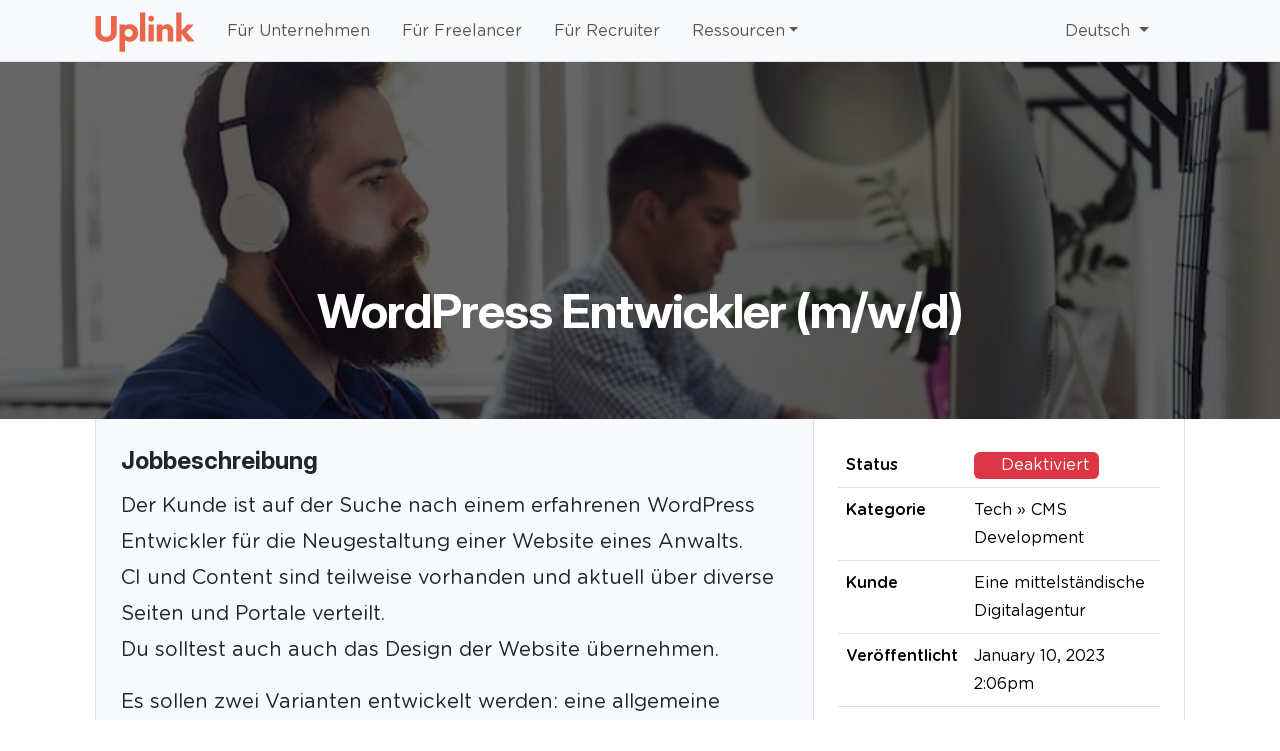

--- FILE ---
content_type: text/html; charset=utf-8
request_url: https://uplink.tech/jobs/ece12b-wordpress-entwickler
body_size: 11511
content:
<!DOCTYPE html>
<html data-bs-theme="light" lang="de">
<head>
<meta charset="utf-8">
<meta content="text/html; charset=utf-8" http-equiv="Content-Type">
<meta content="width=device-width,initial-scale=1" name="viewport">
<meta content="same-origin" name="view-transition">

<meta content="WordPress Entwickler (m/w/d) | Uplink" name="title">
<meta content="Der Kunde ist auf der Suche nach einem erfahrenen WordPress Entwickler für die Neugestaltung einer Website eines Anwalts.
CI und Content sind teilweise vorhanden und aktuell über diverse Seiten und Portale verteilt.
Du solltest auch auch das Design der Website übernehmen.

Es sollen zwei Varianten entwickelt werden: eine allgemeine Landing Page und eine mit regionalem Fokus." name="description">
<meta content="976087102476399" property="fb:app_id">
<link href="https://uplink.tech/jobs/ece12b-wordpress-entwickler" rel="canonical">
<title>
WordPress Entwickler (m/w/d) | Uplink
</title>
<meta content="Bitte klicken Sie auf die Checkbox im Captcha und versuchen Sie es dann noch einmal." name="turnstile_error_message">
<meta name="turnstile_site_key" content="0x4AAAAAAALlM-aUmbVcygEF">
<script type="application/ld+json">{
  "@context": "https://schema.org/",
  "@type": "JobPosting",
  "datePosted": "2023-01-10",
  "description": "Der Kunde ist auf der Suche nach einem erfahrenen WordPress Entwickler für die Neugestaltung einer Website eines Anwalts.\nCI und Content sind teilweise vorhanden und aktuell über diverse Seiten und Portale verteilt.\nDu solltest auch auch das Design der Website übernehmen.\n\nEs sollen zwei Varianten entwickelt werden: eine allgemeine Landing Page und eine mit regionalem Fokus.",
  "employmentType": "CONTRACTOR",
  "hiringOrganization": {
    "@type": "Organization",
    "description": "Das Netzwerk für IT-Freelancer",
    "email": "hello@uplink.tech",
    "name": "Uplink Tech Community GmbH",
    "sameAs": [
      "https://www.linkedin.com/company/uplink-tech-community/",
      "https://bsky.app/profile/uplink.tech",
      "https://mastodon.social/@uplink/",
      "https://youtube.com/@UplinkTech",
      "https://github.com/uplinkhq"
    ],
    "url": "https://uplink.tech/",
    "logo": {
      "@type": "ImageObject",
      "url": "https://uplink.tech/assets/logo-0f3847e4.png"
    },
    "address": {
      "@type": "PostalAddress",
      "postalCode": "10317",
      "streetAddress": "Geusenstr. 9",
      "addressLocality": "Berlin",
      "addressCountry": "DE"
    }
  },
  "jobLocationType": "TELECOMMUTE",
  "title": "WordPress Entwickler (m/w/d)",
  "applicantLocationRequirements": [
    {
      "@type": "Country",
      "name": "Germany"
    },
    {
      "@type": "Country",
      "name": "Austria"
    },
    {
      "@type": "Country",
      "name": "Switzerland"
    }
  ],
  "identifier": {
    "@type": "PropertyValue",
    "name": "Uplink",
    "value": "ece12b-wordpress-entwickler"
  }
}</script>
<meta name="google.maps_api_key" content="AIzaSyDgat4-NpMnvJXfP5ggvghOL3fYyCDgVus">
<meta name="local_time_i18n_de" content="{&quot;date&quot;:{&quot;dayNames&quot;:[&quot;Sonntag&quot;,&quot;Montag&quot;,&quot;Dienstag&quot;,&quot;Mittwoch&quot;,&quot;Donnerstag&quot;,&quot;Freitag&quot;,&quot;Samstag&quot;],&quot;abbrDayNames&quot;:[&quot;So&quot;,&quot;Mo&quot;,&quot;Di&quot;,&quot;Mi&quot;,&quot;Do&quot;,&quot;Fr&quot;,&quot;Sa&quot;],&quot;monthNames&quot;:[&quot;Januar&quot;,&quot;Februar&quot;,&quot;März&quot;,&quot;April&quot;,&quot;Mai&quot;,&quot;Juni&quot;,&quot;Juli&quot;,&quot;August&quot;,&quot;September&quot;,&quot;Oktober&quot;,&quot;November&quot;,&quot;Dezember&quot;],&quot;abbrMonthNames&quot;:[&quot;Jan&quot;,&quot;Feb&quot;,&quot;Mär&quot;,&quot;Apr&quot;,&quot;Mai&quot;,&quot;Jun&quot;,&quot;Jul&quot;,&quot;Aug&quot;,&quot;Sep&quot;,&quot;Okt&quot;,&quot;Nov&quot;,&quot;Dez&quot;],&quot;yesterday&quot;:&quot;gestern&quot;,&quot;today&quot;:&quot;heute&quot;,&quot;tomorrow&quot;:&quot;morgen&quot;,&quot;on&quot;:&quot;am {date}&quot;,&quot;formats&quot;:{&quot;default&quot;:&quot;%e. %B %Y&quot;,&quot;thisYear&quot;:&quot;%e. %B&quot;}},&quot;time&quot;:{&quot;am&quot;:&quot;am&quot;,&quot;pm&quot;:&quot;pm&quot;,&quot;singular&quot;:&quot;eine {time}&quot;,&quot;singularAn&quot;:&quot;eine {time}&quot;,&quot;elapsed&quot;:&quot;vor {time}&quot;,&quot;second&quot;:&quot;Sekunde&quot;,&quot;seconds&quot;:&quot;Sekunden&quot;,&quot;minute&quot;:&quot;Minute&quot;,&quot;minutes&quot;:&quot;Minuten&quot;,&quot;hour&quot;:&quot;Stunde&quot;,&quot;hours&quot;:&quot;Stunden&quot;,&quot;formats&quot;:{&quot;default&quot;:&quot;%l:%M%P&quot;,&quot;default_24h&quot;:&quot;%-H:%M&quot;}},&quot;datetime&quot;:{&quot;at&quot;:&quot;{date} um {time}&quot;,&quot;on_at&quot;:&quot;am {date} um {time}&quot;,&quot;formats&quot;:{&quot;default&quot;:&quot;%e. %B %Y um %l:%M%P %Z&quot;,&quot;default_24h&quot;:&quot;%e. %B %Y um %-H:%M %Z&quot;}}}">
<script type="application/ld+json">{
  "@context": "https://schema.org",
  "@type": "WebSite",
  "name": "Uplink",
  "alternateName": "Uplink Tech Community",
  "url": "https://uplink.tech/"
}</script>
<script type="application/ld+json">{
  "@context": "https://schema.org",
  "@type": "Organization",
  "description": "Das Netzwerk für IT-Freelancer",
  "email": "hello@uplink.tech",
  "name": "Uplink Tech Community GmbH",
  "sameAs": [
    "https://www.linkedin.com/company/uplink-tech-community/",
    "https://bsky.app/profile/uplink.tech",
    "https://mastodon.social/@uplink/",
    "https://youtube.com/@UplinkTech",
    "https://github.com/uplinkhq"
  ],
  "url": "https://uplink.tech/",
  "logo": {
    "@type": "ImageObject",
    "url": "https://uplink.tech/assets/logo-0f3847e4.png"
  },
  "address": {
    "@type": "PostalAddress",
    "postalCode": "10317",
    "streetAddress": "Geusenstr. 9",
    "addressLocality": "Berlin",
    "addressCountry": "DE"
  }
}</script>
<link rel="alternate" type="application/rss+xml" title="Uplink Blog" href="https://uplink.tech/blog/feed.xml" />
<meta name="host" content="uplink.tech">
<meta name="csrf-param" content="authenticity_token" />
<meta name="csrf-token" content="eM1SmoWSGM-EJZ3QaRbzWJ7Y6m3qMDxj-CrMz9Njkn6Dv40XCNTAs7FJ5RI1nP_1HhwniZypV8zKJvDTjHdy7A" />
<meta name="csp-nonce" content="dLPMIQOqTpgvEMQ/iLoMvg==" />
<script type="importmap" data-turbo-track="reload" nonce="dLPMIQOqTpgvEMQ/iLoMvg==">{
  "imports": {
    "@rails/request.js": "https://cdn.jsdelivr.net/npm/@rails/request.js@0/dist/requestjs.min.js",
    "@hotwired/stimulus-loading": "https://uplink.tech/assets/stimulus-loading-1fc53fe7.js",
    "@hotwired/stimulus": "https://uplink.tech/assets/stimulus.min-4b1e420e.js",
    "@hotwired/turbo-rails": "https://uplink.tech/assets/turbo.min-ad2c7b86.js",
    "bootstrap": "https://cdn.jsdelivr.net/npm/bootstrap@5.3/+esm",
    "cookieconsent": "https://cdn.jsdelivr.net/npm/vanilla-cookieconsent@3/dist/cookieconsent.esm.js",
    "js-cookie": "https://cdn.jsdelivr.net/npm/js-cookie@3/dist/js.cookie.min.js",
    "local-time": "https://uplink.tech/assets/local-time.es2017-esm-55601536.js",
    "sentry": "https://js.sentry-cdn.com/f6738505a94e4b499e9b6af403d4311c.min.js",
    "fontawesome": "https://kit.fontawesome.com/803861782f.js",
    "application_controller": "https://uplink.tech/assets/application_controller-3ab9d67d.js",
    "controllers": "https://uplink.tech/assets/controllers/index-44c7ca3b.js",
    "@rails/actiontext": "https://uplink.tech/assets/actiontext.esm-c376325e.js",
    "@rails/activestorage": "https://uplink.tech/assets/activestorage.esm-81bb34bc.js",
    "lexxy": "https://uplink.tech/assets/lexxy-6f9e1f79.js",
    "photoswipe-lightbox": "https://cdn.jsdelivr.net/npm/photoswipe@5/dist/photoswipe-lightbox.esm.min.js",
    "photoswipe": "https://cdn.jsdelivr.net/npm/photoswipe@5/dist/photoswipe.esm.min.js",
    "baseline/base_controller": "https://uplink.tech/assets/baseline/base_controller-74cc2d1f.js",
    "baseline/autosubmit_controller": "https://uplink.tech/assets/baseline/controllers/autosubmit_controller-8dfed9ea.js",
    "baseline/button_group_controller": "https://uplink.tech/assets/baseline/controllers/button_group_controller-1d249a47.js",
    "baseline/copy_to_clipboard_controller": "https://uplink.tech/assets/baseline/controllers/copy_to_clipboard_controller-b3dcd626.js",
    "baseline/gallery_controller": "https://uplink.tech/assets/baseline/controllers/gallery_controller-1ef37acc.js",
    "baseline/lexxy_content_controller": "https://uplink.tech/assets/baseline/controllers/lexxy_content_controller-bf4ad27f.js",
    "baseline/lexxy_editor_controller": "https://uplink.tech/assets/baseline/controllers/lexxy_editor_controller-6ffb32cb.js",
    "baseline/modal_controller": "https://uplink.tech/assets/baseline/controllers/modal_controller-e6dfc2b3.js",
    "baseline/select2_controller": "https://uplink.tech/assets/baseline/controllers/select2_controller-baf16ee3.js",
    "baseline/share_button_controller": "https://uplink.tech/assets/baseline/controllers/share_button_controller-549ba096.js",
    "baseline/toast_controller": "https://uplink.tech/assets/baseline/controllers/toast_controller-722e4bf2.js",
    "baseline/tooltip_controller": "https://uplink.tech/assets/baseline/controllers/tooltip_controller-4bd130d7.js",
    "baseline/turbo_response_controller": "https://uplink.tech/assets/baseline/controllers/turbo_response_controller-6964ca49.js",
    "baseline/turnstile_controller": "https://uplink.tech/assets/baseline/controllers/turnstile_controller-4d687ebe.js",
    "admin": "https://uplink.tech/assets/admin-ad72591a.js",
    "clients": "https://uplink.tech/assets/clients-ad72591a.js",
    "concheck": "https://uplink.tech/assets/concheck-ad72591a.js",
    "fltools": "https://uplink.tech/assets/fltools-ad72591a.js",
    "freelancers": "https://uplink.tech/assets/freelancers-ad72591a.js",
    "recruiters": "https://uplink.tech/assets/recruiters-ad72591a.js",
    "rodeo": "https://uplink.tech/assets/rodeo-ad72591a.js",
    "web": "https://uplink.tech/assets/web-ad72591a.js",
    "@googlemaps/js-api-loader": "https://cdn.jsdelivr.net/npm/@googlemaps/js-api-loader@1/dist/index.mjs",
    "autosize": "https://cdn.jsdelivr.net/npm/autosize@6/dist/autosize.min.js",
    "chartjs-plugin-datalabels": "https://cdn.jsdelivr.net/npm/chartjs-plugin-datalabels@2/dist/chartjs-plugin-datalabels.min.js",
    "datepicker": "https://cdn.jsdelivr.net/npm/vanillajs-datepicker@1/+esm",
    "echarts": "https://uplink.tech/assets/echarts.min-e5de901a.js",
    "elevator": "https://cdn.jsdelivr.net/npm/elevator.js@1/+esm",
    "jquery": "https://code.jquery.com/jquery-4.0.0.min.js",
    "leaflet": "https://cdn.jsdelivr.net/npm/leaflet@1/dist/leaflet.min.js",
    "ninja-keys": "https://cdn.jsdelivr.net/npm/@deepdub/ninja-keys@1/+esm",
    "select2": "https://cdn.jsdelivr.net/npm/select2@4.1.0-rc.0/dist/js/select2.min.js",
    "slider": "https://cdn.jsdelivr.net/npm/nouislider@15/dist/nouislider.min.mjs",
    "slidetoggle": "https://cdn.jsdelivr.net/npm/slidetoggle@4/+esm",
    "sortable": "https://cdn.jsdelivr.net/npm/sortablejs@1/Sortable.min.js",
    "swiper-modules": "https://cdn.jsdelivr.net/npm/swiper@11/modules/index.mjs",
    "swiper": "https://cdn.jsdelivr.net/npm/swiper@11/swiper-bundle.min.mjs",
    "controllers/shared/alert_controller": "https://uplink.tech/assets/controllers/shared/alert_controller-a4af6e33.js",
    "controllers/shared/autosize_controller": "https://uplink.tech/assets/controllers/shared/autosize_controller-b51572d3.js",
    "controllers/shared/autosubmit_controller": "https://uplink.tech/assets/controllers/shared/autosubmit_controller-0456b8f1.js",
    "controllers/shared/button_group_controller": "https://uplink.tech/assets/controllers/shared/button_group_controller-9a885552.js",
    "controllers/shared/cal_controller": "https://uplink.tech/assets/controllers/shared/cal_controller-1a88526c.js",
    "controllers/shared/clearable_controller": "https://uplink.tech/assets/controllers/shared/clearable_controller-ae8f16f1.js",
    "controllers/shared/copy_to_clipboard_controller": "https://uplink.tech/assets/controllers/shared/copy_to_clipboard_controller-ce3fe2b7.js",
    "controllers/shared/datepicker_controller": "https://uplink.tech/assets/controllers/shared/datepicker_controller-129aca01.js",
    "controllers/shared/direct_upload_controller": "https://uplink.tech/assets/controllers/shared/direct_upload_controller-f9210d34.js",
    "controllers/shared/full_height_controller": "https://uplink.tech/assets/controllers/shared/full_height_controller-646f75ac.js",
    "controllers/shared/google_places_autocomplete_controller": "https://uplink.tech/assets/controllers/shared/google_places_autocomplete_controller-8288cccf.js",
    "controllers/shared/lexxy_content_controller": "https://uplink.tech/assets/controllers/shared/lexxy_content_controller-05338053.js",
    "controllers/shared/lexxy_editor_controller": "https://uplink.tech/assets/controllers/shared/lexxy_editor_controller-695bb7e5.js",
    "controllers/shared/modal_controller": "https://uplink.tech/assets/controllers/shared/modal_controller-bf71c22d.js",
    "controllers/shared/nested_form_controller": "https://uplink.tech/assets/controllers/shared/nested_form_controller-44a8a87e.js",
    "controllers/shared/select2_controller": "https://uplink.tech/assets/controllers/shared/select2_controller-db7ff776.js",
    "controllers/shared/shared_controller": "https://uplink.tech/assets/controllers/shared/shared_controller-3b07a481.js",
    "controllers/shared/slider_controller": "https://uplink.tech/assets/controllers/shared/slider_controller-f65473b2.js",
    "controllers/shared/toast_controller": "https://uplink.tech/assets/controllers/shared/toast_controller-e2c2a0c6.js",
    "controllers/shared/toggle_form_submit_controller": "https://uplink.tech/assets/controllers/shared/toggle_form_submit_controller-91c069e1.js",
    "controllers/shared/tooltip_controller": "https://uplink.tech/assets/controllers/shared/tooltip_controller-04edebb7.js",
    "controllers/shared/truncate_controller": "https://uplink.tech/assets/controllers/shared/truncate_controller-63b04f04.js",
    "controllers/shared/turbo_response_controller": "https://uplink.tech/assets/controllers/shared/turbo_response_controller-4b9439c3.js",
    "controllers/web/fun_slide_in_controller": "https://uplink.tech/assets/controllers/web/fun_slide_in_controller-5cb49e4b.js",
    "controllers/web/heading_links_controller": "https://uplink.tech/assets/controllers/web/heading_links_controller-8de56aa1.js",
    "controllers/web/logo_groups_controller": "https://uplink.tech/assets/controllers/web/logo_groups_controller-ab1187d5.js",
    "controllers/web/pages_careers_controller": "https://uplink.tech/assets/controllers/web/pages_careers_controller-9aa4bb61.js",
    "controllers/web/pages_freelancers_controller": "https://uplink.tech/assets/controllers/web/pages_freelancers_controller-2fa1877f.js",
    "controllers/web/pages_home_controller": "https://uplink.tech/assets/controllers/web/pages_home_controller-d1818c4b.js",
    "controllers/web/pages_partners_controller": "https://uplink.tech/assets/controllers/web/pages_partners_controller-fd23dc19.js",
    "controllers/web/podcast_player_controller": "https://uplink.tech/assets/controllers/web/podcast_player_controller-b1bda155.js",
    "controllers/web/rate_this_podcast_button_controller": "https://uplink.tech/assets/controllers/web/rate_this_podcast_button_controller-b9c1c4ad.js",
    "controllers/web/share_button_controller": "https://uplink.tech/assets/controllers/web/share_button_controller-ffbde8e1.js",
    "controllers/web/swiper_controller": "https://uplink.tech/assets/controllers/web/swiper_controller-1c3ea1e7.js",
    "controllers/web/turnstile_controller": "https://uplink.tech/assets/controllers/web/turnstile_controller-e038fea6.js",
    "controllers/web/web_controller": "https://uplink.tech/assets/controllers/web/web_controller-bed2a39c.js"
  },
  "integrity": {
    "https://uplink.tech/assets/stimulus-loading-1fc53fe7.js": "sha256-ZIB0e/MCXqKsR4DLTk3aPJi110kR16B85mwhHzJH5Zw=",
    "https://uplink.tech/assets/stimulus.min-4b1e420e.js": "sha256-ZWc9/4uQQesdQVyWSPJhtk5ZAx+Nqz+57WC4IKEAWOs=",
    "https://uplink.tech/assets/turbo.min-ad2c7b86.js": "sha256-ka8cGgp4rL5m8mz7EScgOdG4vwjpjM7DQg+myk7l8Oc=",
    "https://uplink.tech/assets/local-time.es2017-esm-55601536.js": "sha256-U8IAqVmd+FYsuEjywrKSyqSLPgApjlJiCHzax3csqXs=",
    "https://uplink.tech/assets/application_controller-3ab9d67d.js": "sha256-WXt20WLoLbx9N9SJBvw7JeWV/v6OLLWhz0/4HmeA9B4=",
    "https://uplink.tech/assets/controllers/index-44c7ca3b.js": "sha256-1lPHqoA8ZJvybP5I5+cHi+dCFexSG9uJzsPpXVmXV40=",
    "https://uplink.tech/assets/actiontext.esm-c376325e.js": "sha256-lXM1PFNeptgksK8ahg7kJ3MgDwBLcjcMkZryy9IV2FI=",
    "https://uplink.tech/assets/activestorage.esm-81bb34bc.js": "sha256-MPE4qPABeuMHdEUJdNFr6K+EjWsUAU3vjcWapw/2mY0=",
    "https://uplink.tech/assets/lexxy-6f9e1f79.js": "sha256-67/hCbZLZRBMIsireR5+msKlIk+kjcwQBrQGPP7sgI8=",
    "https://uplink.tech/assets/baseline/base_controller-74cc2d1f.js": "sha256-XjFCyQPckqmri/PKsJQy4Nfj542846wV6qV5W/GD3pI=",
    "https://uplink.tech/assets/baseline/controllers/autosubmit_controller-8dfed9ea.js": "sha256-nZIWjvhOBEQXdCR2fqGhtXC6SFYH+1qEEHXktMqV7V8=",
    "https://uplink.tech/assets/baseline/controllers/button_group_controller-1d249a47.js": "sha256-9duSlxP/heFbPxO2Moid/z4Z29YN3eXdj7kcgkY7QiI=",
    "https://uplink.tech/assets/baseline/controllers/copy_to_clipboard_controller-b3dcd626.js": "sha256-wvyXrmDbWm7Zl3SWTU/mgiJtY/R9rVIu+AYay43QggA=",
    "https://uplink.tech/assets/baseline/controllers/gallery_controller-1ef37acc.js": "sha256-F+thYouOwoU6DL32oH1bAviTFL0Tges8Jq8Z0obWhVk=",
    "https://uplink.tech/assets/baseline/controllers/lexxy_content_controller-bf4ad27f.js": "sha256-7mCs0gGKFGHRflwNSJTJn7+INFV9N3V/8yX8YL09dvc=",
    "https://uplink.tech/assets/baseline/controllers/lexxy_editor_controller-6ffb32cb.js": "sha256-KFHtZwmafMWTn0zNzPnVs3C2hBzIwNnbUBDLXMU9EsM=",
    "https://uplink.tech/assets/baseline/controllers/modal_controller-e6dfc2b3.js": "sha256-U4kmGUKAR4s8bMPefDc3EqUL8iBey5NUhGT4/BApmc0=",
    "https://uplink.tech/assets/baseline/controllers/select2_controller-baf16ee3.js": "sha256-8ZDEDHGcwVPlw737nnPZ3bHl0onEcQIrTKIiy8I7kLg=",
    "https://uplink.tech/assets/baseline/controllers/share_button_controller-549ba096.js": "sha256-X+gzJLFV0iOovLXqnap85SYBk3u14XgKMH4nwyB3w9c=",
    "https://uplink.tech/assets/baseline/controllers/toast_controller-722e4bf2.js": "sha256-foLimEEgGYAKmQ2fD7GkyG+6DozXbi55eIociRSs9Mg=",
    "https://uplink.tech/assets/baseline/controllers/tooltip_controller-4bd130d7.js": "sha256-HgN9raFMKG8ph2nh5Qgt834MlIKlwPRWTDtRoKbJ880=",
    "https://uplink.tech/assets/baseline/controllers/turbo_response_controller-6964ca49.js": "sha256-R5+W4GYfHa5CO6Q4nHgaWyfcz2UwtC9z6nQ6b18cS64=",
    "https://uplink.tech/assets/baseline/controllers/turnstile_controller-4d687ebe.js": "sha256-06gJyVBARHLuRocm4nCG9/C6ov9/VWX4p9UYA+aD0hU=",
    "https://uplink.tech/assets/admin-ad72591a.js": "sha256-q4ntNS1qnlLMUdKOABzd4NGA3fxxZ56ydLesBicofVU=",
    "https://uplink.tech/assets/clients-ad72591a.js": "sha256-q4ntNS1qnlLMUdKOABzd4NGA3fxxZ56ydLesBicofVU=",
    "https://uplink.tech/assets/concheck-ad72591a.js": "sha256-q4ntNS1qnlLMUdKOABzd4NGA3fxxZ56ydLesBicofVU=",
    "https://uplink.tech/assets/fltools-ad72591a.js": "sha256-q4ntNS1qnlLMUdKOABzd4NGA3fxxZ56ydLesBicofVU=",
    "https://uplink.tech/assets/freelancers-ad72591a.js": "sha256-q4ntNS1qnlLMUdKOABzd4NGA3fxxZ56ydLesBicofVU=",
    "https://uplink.tech/assets/recruiters-ad72591a.js": "sha256-q4ntNS1qnlLMUdKOABzd4NGA3fxxZ56ydLesBicofVU=",
    "https://uplink.tech/assets/rodeo-ad72591a.js": "sha256-q4ntNS1qnlLMUdKOABzd4NGA3fxxZ56ydLesBicofVU=",
    "https://uplink.tech/assets/web-ad72591a.js": "sha256-q4ntNS1qnlLMUdKOABzd4NGA3fxxZ56ydLesBicofVU=",
    "https://uplink.tech/assets/echarts.min-e5de901a.js": "sha256-uqjf5+HZM2uY6Jhrp+IOoV582+oe9CpZ1ZR4Yy+kWh0=",
    "https://uplink.tech/assets/controllers/shared/alert_controller-a4af6e33.js": "sha256-c7mzeFl50g/RmXoW1ShkUISe0vguocemoban7LA2GYA=",
    "https://uplink.tech/assets/controllers/shared/autosize_controller-b51572d3.js": "sha256-Z03JCdVQtjksPjITdC8fDs9QhLNa2YukBXegBN+ZPEQ=",
    "https://uplink.tech/assets/controllers/shared/autosubmit_controller-0456b8f1.js": "sha256-qJTd5U1dfdr4wN/FPiNpdL1fyDq/URdjUt9ohKZ4Mcg=",
    "https://uplink.tech/assets/controllers/shared/button_group_controller-9a885552.js": "sha256-vqC+o2wzvqwESCicSMXqnYJn36r6/fLXFWW6es0uX2E=",
    "https://uplink.tech/assets/controllers/shared/cal_controller-1a88526c.js": "sha256-mdjXgF80q96ggCKR73fF5y+yvgt7A9LSjoXJ+ZRfOiU=",
    "https://uplink.tech/assets/controllers/shared/clearable_controller-ae8f16f1.js": "sha256-Y6i2IaI5+0y+CW3EGbhW3ndafLq3gbtAaWNjoGd+IEg=",
    "https://uplink.tech/assets/controllers/shared/copy_to_clipboard_controller-ce3fe2b7.js": "sha256-QoeQvu9SqtbwO9sRbyelG9TAgWM1xoNROP7q3ZDuu8Q=",
    "https://uplink.tech/assets/controllers/shared/datepicker_controller-129aca01.js": "sha256-LHyTuo5bykC4xP0uLX9D5751+bii9HQoE8C6lgm7hU0=",
    "https://uplink.tech/assets/controllers/shared/direct_upload_controller-f9210d34.js": "sha256-p36XtJDAHQaLWiKXpFYNnsko62Lm0/Ig2Fb5QCbqqRc=",
    "https://uplink.tech/assets/controllers/shared/full_height_controller-646f75ac.js": "sha256-T/2XVhYKNa4gwq1083OaDc7o+8MtRFGKPXqVtVl62K0=",
    "https://uplink.tech/assets/controllers/shared/google_places_autocomplete_controller-8288cccf.js": "sha256-Bgruq7IazwU5xCD8daUouwD9/NB+83b/SX0/NSdL4mM=",
    "https://uplink.tech/assets/controllers/shared/lexxy_content_controller-05338053.js": "sha256-9kAHEqOiwQIfFJfABIC2pCE1M5XLSQdOBtChyVqETbY=",
    "https://uplink.tech/assets/controllers/shared/lexxy_editor_controller-695bb7e5.js": "sha256-uSshW6twFw7g0fFrTUz8XhdyQ62HeplhQi1AxDZ7EeE=",
    "https://uplink.tech/assets/controllers/shared/modal_controller-bf71c22d.js": "sha256-xJ4aSuK7pVTsdNDX87J4bNkdz7fOEGUCn+mAD1MR6yc=",
    "https://uplink.tech/assets/controllers/shared/nested_form_controller-44a8a87e.js": "sha256-tki/S+jOpR5BPyZzBx0fMdmAWj1t+QfWp88wVINZSVo=",
    "https://uplink.tech/assets/controllers/shared/select2_controller-db7ff776.js": "sha256-7PiLxDprzMJaqofXQSjOh4QXcpGGb/WC4FKhygkcQog=",
    "https://uplink.tech/assets/controllers/shared/shared_controller-3b07a481.js": "sha256-PwZc8R9AkUrGzGqW+7yEBWLW/1VNPmmZck33ELei2/c=",
    "https://uplink.tech/assets/controllers/shared/slider_controller-f65473b2.js": "sha256-8BfSfp9L7U8LTlPxeITMsKabw0iNAV6IHP5wGnCefRQ=",
    "https://uplink.tech/assets/controllers/shared/toast_controller-e2c2a0c6.js": "sha256-8JnUKKHMBnY00T6PvwZbNiCBExFXBSpqsWpeNnLAsik=",
    "https://uplink.tech/assets/controllers/shared/toggle_form_submit_controller-91c069e1.js": "sha256-MAnFn2bsC+nRgdv0aHLOpGkob5+NH6eoV9qXByLrDdA=",
    "https://uplink.tech/assets/controllers/shared/tooltip_controller-04edebb7.js": "sha256-QlumjkNzMwO9aYxbDTA556pWXKBJc8IexqJfZWD4OLU=",
    "https://uplink.tech/assets/controllers/shared/truncate_controller-63b04f04.js": "sha256-VLIxavAnWP0L80bDRdR6MDiCU6k2xrgfsXXeMf9+k1A=",
    "https://uplink.tech/assets/controllers/shared/turbo_response_controller-4b9439c3.js": "sha256-GpMgSoSZ33nAfLK9f3iZ6JFCCqk6PXTZiOuOtfmfofc=",
    "https://uplink.tech/assets/controllers/web/fun_slide_in_controller-5cb49e4b.js": "sha256-rwuFuYfOVkUXqVD+kMMRUGqjvTyc3WgAmYc0ejUHOe0=",
    "https://uplink.tech/assets/controllers/web/heading_links_controller-8de56aa1.js": "sha256-OBBDvQNblLUKc0tErmRKG9an23xZP71a3O8UCvlEnvo=",
    "https://uplink.tech/assets/controllers/web/logo_groups_controller-ab1187d5.js": "sha256-qnAt3KwtdYwsJrD9SFy07opGugVzGe0GGS4K9Gryn9Q=",
    "https://uplink.tech/assets/controllers/web/pages_careers_controller-9aa4bb61.js": "sha256-gyRMEdUfQElu3qESiVmC2P9hhQsNhafb6Tg87FigAl4=",
    "https://uplink.tech/assets/controllers/web/pages_freelancers_controller-2fa1877f.js": "sha256-DbB3Q4hPwr+tnXCm58Aj0MgUWUrHMYktvuI1rB5c4G0=",
    "https://uplink.tech/assets/controllers/web/pages_home_controller-d1818c4b.js": "sha256-prtuwubEUba62zl9ltfx4p2fIFpcJrqIY4rx8MpsD6k=",
    "https://uplink.tech/assets/controllers/web/pages_partners_controller-fd23dc19.js": "sha256-ff9bZQ+awmRyopQy6Gyo/wd0hJ1ffcsFVLsX0HfKnmk=",
    "https://uplink.tech/assets/controllers/web/podcast_player_controller-b1bda155.js": "sha256-y6JF0XA6cUKS1i1XCc/w2h+MkLCrKoLponCBJ6XCxiM=",
    "https://uplink.tech/assets/controllers/web/rate_this_podcast_button_controller-b9c1c4ad.js": "sha256-D99eVCplsNuKno6BavzF21JT0TGTiBwcbZcGTZ3Xg9A=",
    "https://uplink.tech/assets/controllers/web/share_button_controller-ffbde8e1.js": "sha256-vMy8NihZS2Hmwa7hM/n7EAaIQmns8hTgDMRKACqZHBs=",
    "https://uplink.tech/assets/controllers/web/swiper_controller-1c3ea1e7.js": "sha256-snLmsN85nVlfTWjv162hoXZF/5AJu3Ehbx+5ht6Xefw=",
    "https://uplink.tech/assets/controllers/web/turnstile_controller-e038fea6.js": "sha256-nnWyZ2XoPYZ9CaOPgg4fiEP6mzTDOte+uWp1va+jcSI=",
    "https://uplink.tech/assets/controllers/web/web_controller-bed2a39c.js": "sha256-4ETi5/UQtrNlznDOgI69fowoS6vlryQt3I/U/3083D8="
  }
}</script>
<link rel="modulepreload" href="https://cdn.jsdelivr.net/npm/@rails/request.js@0/dist/requestjs.min.js" nonce="dLPMIQOqTpgvEMQ/iLoMvg==">
<link rel="modulepreload" href="https://uplink.tech/assets/stimulus-loading-1fc53fe7.js" nonce="dLPMIQOqTpgvEMQ/iLoMvg==" integrity="sha256-ZIB0e/MCXqKsR4DLTk3aPJi110kR16B85mwhHzJH5Zw=">
<link rel="modulepreload" href="https://uplink.tech/assets/stimulus.min-4b1e420e.js" nonce="dLPMIQOqTpgvEMQ/iLoMvg==" integrity="sha256-ZWc9/4uQQesdQVyWSPJhtk5ZAx+Nqz+57WC4IKEAWOs=">
<link rel="modulepreload" href="https://uplink.tech/assets/turbo.min-ad2c7b86.js" nonce="dLPMIQOqTpgvEMQ/iLoMvg==" integrity="sha256-ka8cGgp4rL5m8mz7EScgOdG4vwjpjM7DQg+myk7l8Oc=">
<link rel="modulepreload" href="https://cdn.jsdelivr.net/npm/bootstrap@5.3/+esm" nonce="dLPMIQOqTpgvEMQ/iLoMvg==">
<link rel="modulepreload" href="https://cdn.jsdelivr.net/npm/vanilla-cookieconsent@3/dist/cookieconsent.esm.js" nonce="dLPMIQOqTpgvEMQ/iLoMvg==">
<link rel="modulepreload" href="https://cdn.jsdelivr.net/npm/js-cookie@3/dist/js.cookie.min.js" nonce="dLPMIQOqTpgvEMQ/iLoMvg==">
<link rel="modulepreload" href="https://uplink.tech/assets/local-time.es2017-esm-55601536.js" nonce="dLPMIQOqTpgvEMQ/iLoMvg==" integrity="sha256-U8IAqVmd+FYsuEjywrKSyqSLPgApjlJiCHzax3csqXs=">
<link rel="modulepreload" href="https://js.sentry-cdn.com/f6738505a94e4b499e9b6af403d4311c.min.js" nonce="dLPMIQOqTpgvEMQ/iLoMvg==">
<link rel="modulepreload" href="https://kit.fontawesome.com/803861782f.js" nonce="dLPMIQOqTpgvEMQ/iLoMvg==">
<link rel="modulepreload" href="https://uplink.tech/assets/application_controller-3ab9d67d.js" nonce="dLPMIQOqTpgvEMQ/iLoMvg==" integrity="sha256-WXt20WLoLbx9N9SJBvw7JeWV/v6OLLWhz0/4HmeA9B4=">
<link rel="modulepreload" href="https://uplink.tech/assets/controllers/index-44c7ca3b.js" nonce="dLPMIQOqTpgvEMQ/iLoMvg==" integrity="sha256-1lPHqoA8ZJvybP5I5+cHi+dCFexSG9uJzsPpXVmXV40=">
<link rel="modulepreload" href="https://uplink.tech/assets/baseline/base_controller-74cc2d1f.js" nonce="dLPMIQOqTpgvEMQ/iLoMvg==" integrity="sha256-XjFCyQPckqmri/PKsJQy4Nfj542846wV6qV5W/GD3pI=">
<link rel="modulepreload" href="https://uplink.tech/assets/web-ad72591a.js" nonce="dLPMIQOqTpgvEMQ/iLoMvg==" integrity="sha256-q4ntNS1qnlLMUdKOABzd4NGA3fxxZ56ydLesBicofVU=">
<link rel="modulepreload" href="https://uplink.tech/assets/controllers/shared/alert_controller-a4af6e33.js" nonce="dLPMIQOqTpgvEMQ/iLoMvg==" integrity="sha256-c7mzeFl50g/RmXoW1ShkUISe0vguocemoban7LA2GYA=">
<link rel="modulepreload" href="https://uplink.tech/assets/controllers/shared/autosize_controller-b51572d3.js" nonce="dLPMIQOqTpgvEMQ/iLoMvg==" integrity="sha256-Z03JCdVQtjksPjITdC8fDs9QhLNa2YukBXegBN+ZPEQ=">
<link rel="modulepreload" href="https://uplink.tech/assets/controllers/shared/autosubmit_controller-0456b8f1.js" nonce="dLPMIQOqTpgvEMQ/iLoMvg==" integrity="sha256-qJTd5U1dfdr4wN/FPiNpdL1fyDq/URdjUt9ohKZ4Mcg=">
<link rel="modulepreload" href="https://uplink.tech/assets/controllers/shared/button_group_controller-9a885552.js" nonce="dLPMIQOqTpgvEMQ/iLoMvg==" integrity="sha256-vqC+o2wzvqwESCicSMXqnYJn36r6/fLXFWW6es0uX2E=">
<link rel="modulepreload" href="https://uplink.tech/assets/controllers/shared/cal_controller-1a88526c.js" nonce="dLPMIQOqTpgvEMQ/iLoMvg==" integrity="sha256-mdjXgF80q96ggCKR73fF5y+yvgt7A9LSjoXJ+ZRfOiU=">
<link rel="modulepreload" href="https://uplink.tech/assets/controllers/shared/clearable_controller-ae8f16f1.js" nonce="dLPMIQOqTpgvEMQ/iLoMvg==" integrity="sha256-Y6i2IaI5+0y+CW3EGbhW3ndafLq3gbtAaWNjoGd+IEg=">
<link rel="modulepreload" href="https://uplink.tech/assets/controllers/shared/copy_to_clipboard_controller-ce3fe2b7.js" nonce="dLPMIQOqTpgvEMQ/iLoMvg==" integrity="sha256-QoeQvu9SqtbwO9sRbyelG9TAgWM1xoNROP7q3ZDuu8Q=">
<link rel="modulepreload" href="https://uplink.tech/assets/controllers/shared/datepicker_controller-129aca01.js" nonce="dLPMIQOqTpgvEMQ/iLoMvg==" integrity="sha256-LHyTuo5bykC4xP0uLX9D5751+bii9HQoE8C6lgm7hU0=">
<link rel="modulepreload" href="https://uplink.tech/assets/controllers/shared/direct_upload_controller-f9210d34.js" nonce="dLPMIQOqTpgvEMQ/iLoMvg==" integrity="sha256-p36XtJDAHQaLWiKXpFYNnsko62Lm0/Ig2Fb5QCbqqRc=">
<link rel="modulepreload" href="https://uplink.tech/assets/controllers/shared/full_height_controller-646f75ac.js" nonce="dLPMIQOqTpgvEMQ/iLoMvg==" integrity="sha256-T/2XVhYKNa4gwq1083OaDc7o+8MtRFGKPXqVtVl62K0=">
<link rel="modulepreload" href="https://uplink.tech/assets/controllers/shared/google_places_autocomplete_controller-8288cccf.js" nonce="dLPMIQOqTpgvEMQ/iLoMvg==" integrity="sha256-Bgruq7IazwU5xCD8daUouwD9/NB+83b/SX0/NSdL4mM=">
<link rel="modulepreload" href="https://uplink.tech/assets/controllers/shared/lexxy_content_controller-05338053.js" nonce="dLPMIQOqTpgvEMQ/iLoMvg==" integrity="sha256-9kAHEqOiwQIfFJfABIC2pCE1M5XLSQdOBtChyVqETbY=">
<link rel="modulepreload" href="https://uplink.tech/assets/controllers/shared/lexxy_editor_controller-695bb7e5.js" nonce="dLPMIQOqTpgvEMQ/iLoMvg==" integrity="sha256-uSshW6twFw7g0fFrTUz8XhdyQ62HeplhQi1AxDZ7EeE=">
<link rel="modulepreload" href="https://uplink.tech/assets/controllers/shared/modal_controller-bf71c22d.js" nonce="dLPMIQOqTpgvEMQ/iLoMvg==" integrity="sha256-xJ4aSuK7pVTsdNDX87J4bNkdz7fOEGUCn+mAD1MR6yc=">
<link rel="modulepreload" href="https://uplink.tech/assets/controllers/shared/nested_form_controller-44a8a87e.js" nonce="dLPMIQOqTpgvEMQ/iLoMvg==" integrity="sha256-tki/S+jOpR5BPyZzBx0fMdmAWj1t+QfWp88wVINZSVo=">
<link rel="modulepreload" href="https://uplink.tech/assets/controllers/shared/select2_controller-db7ff776.js" nonce="dLPMIQOqTpgvEMQ/iLoMvg==" integrity="sha256-7PiLxDprzMJaqofXQSjOh4QXcpGGb/WC4FKhygkcQog=">
<link rel="modulepreload" href="https://uplink.tech/assets/controllers/shared/shared_controller-3b07a481.js" nonce="dLPMIQOqTpgvEMQ/iLoMvg==" integrity="sha256-PwZc8R9AkUrGzGqW+7yEBWLW/1VNPmmZck33ELei2/c=">
<link rel="modulepreload" href="https://uplink.tech/assets/controllers/shared/slider_controller-f65473b2.js" nonce="dLPMIQOqTpgvEMQ/iLoMvg==" integrity="sha256-8BfSfp9L7U8LTlPxeITMsKabw0iNAV6IHP5wGnCefRQ=">
<link rel="modulepreload" href="https://uplink.tech/assets/controllers/shared/toast_controller-e2c2a0c6.js" nonce="dLPMIQOqTpgvEMQ/iLoMvg==" integrity="sha256-8JnUKKHMBnY00T6PvwZbNiCBExFXBSpqsWpeNnLAsik=">
<link rel="modulepreload" href="https://uplink.tech/assets/controllers/shared/toggle_form_submit_controller-91c069e1.js" nonce="dLPMIQOqTpgvEMQ/iLoMvg==" integrity="sha256-MAnFn2bsC+nRgdv0aHLOpGkob5+NH6eoV9qXByLrDdA=">
<link rel="modulepreload" href="https://uplink.tech/assets/controllers/shared/tooltip_controller-04edebb7.js" nonce="dLPMIQOqTpgvEMQ/iLoMvg==" integrity="sha256-QlumjkNzMwO9aYxbDTA556pWXKBJc8IexqJfZWD4OLU=">
<link rel="modulepreload" href="https://uplink.tech/assets/controllers/shared/truncate_controller-63b04f04.js" nonce="dLPMIQOqTpgvEMQ/iLoMvg==" integrity="sha256-VLIxavAnWP0L80bDRdR6MDiCU6k2xrgfsXXeMf9+k1A=">
<link rel="modulepreload" href="https://uplink.tech/assets/controllers/shared/turbo_response_controller-4b9439c3.js" nonce="dLPMIQOqTpgvEMQ/iLoMvg==" integrity="sha256-GpMgSoSZ33nAfLK9f3iZ6JFCCqk6PXTZiOuOtfmfofc=">
<link rel="modulepreload" href="https://uplink.tech/assets/controllers/web/fun_slide_in_controller-5cb49e4b.js" nonce="dLPMIQOqTpgvEMQ/iLoMvg==" integrity="sha256-rwuFuYfOVkUXqVD+kMMRUGqjvTyc3WgAmYc0ejUHOe0=">
<link rel="modulepreload" href="https://uplink.tech/assets/controllers/web/heading_links_controller-8de56aa1.js" nonce="dLPMIQOqTpgvEMQ/iLoMvg==" integrity="sha256-OBBDvQNblLUKc0tErmRKG9an23xZP71a3O8UCvlEnvo=">
<link rel="modulepreload" href="https://uplink.tech/assets/controllers/web/logo_groups_controller-ab1187d5.js" nonce="dLPMIQOqTpgvEMQ/iLoMvg==" integrity="sha256-qnAt3KwtdYwsJrD9SFy07opGugVzGe0GGS4K9Gryn9Q=">
<link rel="modulepreload" href="https://uplink.tech/assets/controllers/web/pages_careers_controller-9aa4bb61.js" nonce="dLPMIQOqTpgvEMQ/iLoMvg==" integrity="sha256-gyRMEdUfQElu3qESiVmC2P9hhQsNhafb6Tg87FigAl4=">
<link rel="modulepreload" href="https://uplink.tech/assets/controllers/web/pages_freelancers_controller-2fa1877f.js" nonce="dLPMIQOqTpgvEMQ/iLoMvg==" integrity="sha256-DbB3Q4hPwr+tnXCm58Aj0MgUWUrHMYktvuI1rB5c4G0=">
<link rel="modulepreload" href="https://uplink.tech/assets/controllers/web/pages_home_controller-d1818c4b.js" nonce="dLPMIQOqTpgvEMQ/iLoMvg==" integrity="sha256-prtuwubEUba62zl9ltfx4p2fIFpcJrqIY4rx8MpsD6k=">
<link rel="modulepreload" href="https://uplink.tech/assets/controllers/web/pages_partners_controller-fd23dc19.js" nonce="dLPMIQOqTpgvEMQ/iLoMvg==" integrity="sha256-ff9bZQ+awmRyopQy6Gyo/wd0hJ1ffcsFVLsX0HfKnmk=">
<link rel="modulepreload" href="https://uplink.tech/assets/controllers/web/podcast_player_controller-b1bda155.js" nonce="dLPMIQOqTpgvEMQ/iLoMvg==" integrity="sha256-y6JF0XA6cUKS1i1XCc/w2h+MkLCrKoLponCBJ6XCxiM=">
<link rel="modulepreload" href="https://uplink.tech/assets/controllers/web/rate_this_podcast_button_controller-b9c1c4ad.js" nonce="dLPMIQOqTpgvEMQ/iLoMvg==" integrity="sha256-D99eVCplsNuKno6BavzF21JT0TGTiBwcbZcGTZ3Xg9A=">
<link rel="modulepreload" href="https://uplink.tech/assets/controllers/web/share_button_controller-ffbde8e1.js" nonce="dLPMIQOqTpgvEMQ/iLoMvg==" integrity="sha256-vMy8NihZS2Hmwa7hM/n7EAaIQmns8hTgDMRKACqZHBs=">
<link rel="modulepreload" href="https://uplink.tech/assets/controllers/web/swiper_controller-1c3ea1e7.js" nonce="dLPMIQOqTpgvEMQ/iLoMvg==" integrity="sha256-snLmsN85nVlfTWjv162hoXZF/5AJu3Ehbx+5ht6Xefw=">
<link rel="modulepreload" href="https://uplink.tech/assets/controllers/web/turnstile_controller-e038fea6.js" nonce="dLPMIQOqTpgvEMQ/iLoMvg==" integrity="sha256-nnWyZ2XoPYZ9CaOPgg4fiEP6mzTDOte+uWp1va+jcSI=">
<link rel="modulepreload" href="https://uplink.tech/assets/controllers/web/web_controller-bed2a39c.js" nonce="dLPMIQOqTpgvEMQ/iLoMvg==" integrity="sha256-4ETi5/UQtrNlznDOgI69fowoS6vlryQt3I/U/3083D8=">
<script type="module" nonce="dLPMIQOqTpgvEMQ/iLoMvg==">import "web"</script>
<meta name="action_name" content="show">
<meta name="disabled_stylesheets" content="{&quot;select2&quot;:[&quot;\u003clink rel=\&quot;stylesheet\&quot; crossorigin=\&quot;anonymous\&quot; href=\&quot;https://cdn.jsdelivr.net/npm/select2@4.1.0-rc.0/dist/css/select2.min.css\&quot; /\u003e&quot;,&quot;\u003clink rel=\&quot;stylesheet\&quot; crossorigin=\&quot;anonymous\&quot; href=\&quot;https://cdn.jsdelivr.net/npm/select2-bootstrap-5-theme@1.3.0/dist/select2-bootstrap-5-theme.min.css\&quot; /\u003e&quot;],&quot;lexxy&quot;:[&quot;\u003clink rel=\&quot;stylesheet\&quot; crossorigin=\&quot;anonymous\&quot; href=\&quot;https://uplink.tech/assets/lexxy-7120afd6.css\&quot; integrity=\&quot;sha256-GmIo4K22FJYI31+AgGYw/s/Bk+rnyUCQO8GVQnmHClU=\&quot; /\u003e&quot;],&quot;swiper&quot;:[&quot;\u003clink rel=\&quot;stylesheet\&quot; crossorigin=\&quot;anonymous\&quot; href=\&quot;https://cdn.jsdelivr.net/npm/swiper@11/swiper-bundle.min.css\&quot; /\u003e&quot;]}">
<meta name="revision" content="e78f8203e0f79712a3bddaaf72cfe1d99f9e4aeb">
<meta name="sentry_user" content="{}">
<meta name="rails_env" content="production">
<meta property="og:locale" content="de_DE">
<meta property="og:site_name" content="Uplink">
<meta property="og:description" content="Der Kunde ist auf der Suche nach einem erfahrenen WordPress Entwickler für die Neugestaltung einer Website eines Anwalts.
CI und Content sind teilweise vorhanden und aktuell über diverse Seiten und Portale verteilt.
Du solltest auch auch das Design der Website übernehmen.

Es sollen zwei Varianten entwickelt werden: eine allgemeine Landing Page und eine mit regionalem Fokus.">
<meta property="og:title" content="WordPress Entwickler (m/w/d) | Uplink">
<meta property="og:type" content="website">
<meta property="og:url" content="https://uplink.tech/jobs/ece12b-wordpress-entwickler">
<meta property="og:image" content="https://uplink.tech/assets/web/header/jobs-8a78eef9.jpg">
<link rel="icon" href="/favicon.ico" sizes="32x32">
<link rel="icon" href="https://uplink.tech/assets/icons/icon-4b0dca74.svg" type="image/svg+xml">
<link rel="apple-touch-icon" href="https://uplink.tech/assets/icons/apple-touch-icon-e5e60511.png">
<link rel="manifest" href="/manifest.json">
<script src="https://uplink.tech/qwerty/js/script.js" defer="defer" data-domain="uplink.tech" data-api="/qwerty/api/event"></script>
<link rel="stylesheet" crossorigin="anonymous" href="https://uplink.tech/assets/web-a2df67a8.css" data-turbo-track="reload" integrity="sha256-xbmpGduKq/VDvqkYIxKPHMzMhnq1G2G8DESRNemJKFY=" />
<link rel="stylesheet" crossorigin="anonymous" href="https://rsms.me/inter/inter.css" />
<link rel="stylesheet" crossorigin="anonymous" href="https://cdn.jsdelivr.net/npm/vanilla-cookieconsent@3/dist/cookieconsent.css" />
<meta name="turbo-refresh-method" content="morph">
</head>
<body class="jobs show ece12b-wordpress-entwickler layout-web_aside" data-controller="web shared jobs-common jobs-show jobs-ece12b-wordpress-entwickler">

<nav class="navbar bg-body-tertiary border-bottom sticky-top navbar-expand-lg">
<div class="container-lg">
<a class="navbar-brand" href="/"><svg xmlns="http://www.w3.org/2000/svg" height="106" viewBox="0 0 264 106" width="264" class="logo-orange">
  <path d="m29.0124942 78.9624837c15.9749966 0 28.1249941-9.7874979 28.1249941-22.4999953v-45.8999904h-14.8499969v43.087491c0 6.8624986-5.7374988 12.1499975-13.2749972 12.1499975-7.4249985 0-13.1624973-5.2874989-13.1624973-12.1499975v-43.087491h-14.8499969v45.8999904c0 12.7124974 12.2624974 22.4999953 28.0124942 22.4999953zm62.775-46.7999902c-5.174999 0-9.4499981 1.7999996-12.8249974 4.837499v-3.8249992l-14.399997-.1125v71.9999847l14.399997.1125v-31.0499933c3.3749993 3.0374994 7.6499984 4.837499 12.8249974 4.837499 12.3749978 0 22.1624958-10.3499978 22.1624958-23.3999951s-9.787498-23.3999951-22.1624958-23.3999951zm-2.8124995 34.0874929c-5.9624987 0-10.6874977-4.724999-10.6874977-10.6874978 0-5.9624987 4.724999-10.6874978 10.6874977-10.6874978 5.9624988 0 10.6874978 4.7249991 10.6874978 10.6874978 0 5.9624988-4.724999 10.6874978-10.6874978 10.6874978zm29.5875053 11.8124975h14.399997v-77.0624839h-14.399997zm29.587498-52.537489c4.274999 0 7.874998-3.5999993 7.874998-7.8749984 0-4.3874991-3.599999-7.87499833-7.874998-7.87499833s-7.874998 3.48749923-7.874998 7.87499833c0 4.2749991 3.599999 7.8749984 7.874998 7.8749984zm-7.199998 52.537489h14.287497v-44.9999906h-14.287497zm49.612494-45.8999904c-5.174999 0-9.674998 2.4749995-12.824997 6.4124987v-5.5124989h-14.399997v44.9999906h14.399997v-26.0999945c0-4.0499992 3.374999-7.0874986 7.537498-7.0874986s7.087498 3.0374994 7.087498 7.0874986v26.0999945h14.287498v-28.462494c0-9.899998-7.199999-17.4374964-16.087497-17.4374964zm72.449995 45.8999904-21.374995-24.6374948 19.687495-20.3624958h-17.212496l-15.637497 16.1999966v-48.2624899h-14.287497v77.0624839h14.287497v-20.6999957l15.862497 20.6999957z" fill-rule="evenodd"/>
</svg></a>
<button class="navbar-toggler" data-aria-controls="navbar-collapsable" data-aria-expanded="false" data-aria-label="Toggle navigation" data-bs-target="#navbar-collapsable" data-bs-toggle="collapse" type="button">
<span class="navbar-toggler-icon"></span>
</button>
<div class="collapse navbar-collapse" id="navbar-collapsable">
<ul class="navbar-nav">
<li class="nav-item"><a class="nav-link" href="/">Für Unternehmen</a></li><li class="nav-item"><a class="nav-link" href="/freelancers">Für Freelancer</a></li><li class="nav-item"><a class="nav-link" href="/recruiters">Für Recruiter</a></li><li class="nav-item dropdown"><a class="nav-link dropdown-toggle" role="button" data-bs-toggle="dropdown" aria_expanded="false" href="#">Ressourcen</a><ul class="dropdown-menu dropdown-menu-end"><li class="nav-item"><a class="dropdown-item" href="https://uplink.tech/member-news">Member News</a></li><li class="nav-item"><a class="dropdown-item" href="https://uplink.tech/freelance-radar">Freelance Radar</a></li><li class="nav-item"><a class="dropdown-item" href="https://uplink.tech/knowledge-base/">Knowledge Base</a></li><li class="nav-item"><a class="dropdown-item" href="https://uplink.tech/blog">Blog</a></li><li class="nav-item"><a class="dropdown-item" href="https://uplink.tech/meetups">Meetups</a></li><li class="nav-item"><a class="dropdown-item" href="https://uplink.tech/webinars">Webinare</a></li><li class="nav-item"><a class="dropdown-item" href="https://uplink.tech/podcast">Podcast</a></li></ul></li>
</ul>
<ul class="navbar-nav">
<li class="nav-item dropdown"><a class="nav-link dropdown-toggle" role="button" data-bs-toggle="dropdown" aria_expanded="false" href="#"><i class="fa-regular fa-globe"></i>
Deutsch
</a><ul class="dropdown-menu dropdown-menu-end"><li class="nav-item"><a class="dropdown-item" href="/en/jobs/ece12b-wordpress-entwickler">Englisch
</a></li></ul></li><turbo-frame refresh="morph" loading="lazy" data-turbo-permanent="true" id="navbar_auth" src="/frames/navbar_auth" target="_top"><div class="m-1"><i class="fa-solid fa-spinner fa-pulse"></i> </div></turbo-frame>

</ul>

</div>

</div>
</nav>

<header class="">
<div class="container-lg">
<div class="row"><div class="col-xl-8 offset-xl-2 col-lg-10 offset-lg-1"><h1>
WordPress Entwickler (m/w/d)
</h1>
</div></div>
</div>
</header>

<main>
<div class="container-lg">
<div class="row gy-5 gx-4">
<div class="col-lg-8">
<div class="border-start border-end">
<style>
  :root {
    --header-image-url: url("https://uplink.tech/assets/web/header/jobs-8a78eef9.jpg");
    --header-image-horizontal-position: center;
    --header-image-vertical-position: 35%;
    --header-image-opacity: 0.6;
  }</style>

<section class="py-4"><div class="container-lg"><h4>
Jobbeschreibung
</h4>
<div class="fs-5">
<p>Der Kunde ist auf der Suche nach einem erfahrenen WordPress Entwickler für die Neugestaltung einer Website eines Anwalts.
<br />CI und Content sind teilweise vorhanden und aktuell über diverse Seiten und Portale verteilt.
<br />Du solltest auch auch das Design der Website übernehmen.</p>

<p>Es sollen zwei Varianten entwickelt werden: eine allgemeine Landing Page und eine mit regionalem Fokus.</p>
</div>

</div></section><section class="py-4"><div class="container-lg"><table class="table">
<tbody>
<tr>
<td>
<p><strong>Must have skills</strong><br />WordPress</p>
</td>
<td>
<p><strong>Startdatum</strong><br />Frühestens: sofort<br />Spätestens: 13. Feb 2023</p>
</td>
</tr>
<tr>
<td>
<p><strong>Laufzeit</strong><br />6-8 Tage</p>
</td>
<td>
<p><strong>Auslastung</strong><br />Voll- oder Teilzeit möglich<br />Du solltest circa 2 Tage/Woche verfügbar sein.</p>
</td>
</tr>
<tr>
<td>
<p><strong>Remote</strong><br />Komplett möglich</p>
</td>
<td>
<p><strong>Erforderliche Sprachkenntnisse</strong><br />Deutsch<br />Du solltest sehr gute Deutschkenntnisse mitbringen.</p>
</td>
</tr>
<tr>
<td>
<p><strong>Budget</strong><br />max. 80€ pro Stunde<br />inkl. Uplink-Gebühr</p>
</td>
<td>
</td>
</tr>
</tbody>
</table>

</div></section>
</div>
</div>
<div class="col-lg-4">
<div class="h-100 border-end no-border-lg-down">
<aside class="mb-lg-5 px-4 ps-lg-0">
<div class="pt-4">
<table class="meta table">
<tbody>
<tr>
<th class="align-bottom" scope="row">
Status
</th>
<td>
<span class="badge fs-6 text-bg-danger">
<i class="fa-light fa-ban"></i>
Deaktiviert
</span>
</td>
</tr>
<tr>
<th scope="row">
Kategorie
</th>
<td>
Tech » CMS Development
</td>
</tr>
<tr>
<th scope="row">
Kunde
</th>
<td>
Eine mittelständische Digitalagentur
</td>
</tr>
<tr>
<th scope="row">
Veröffentlicht
</th>
<td>
<time datetime="2023-01-10T14:06:27Z" data-local="time-ago">January 10, 2023  2:06pm</time>
</td>
</tr>
<tr>
<th scope="row">
Uplink-Provision
</th>
<td>
10% für 12 Monate
<a target="_blank" class="ms-2" href="https://uplink.tech/knowledge-base/freelancers/our-fee/">Mehr Infos</a>
</td>
</tr>
<tr>
<th scope="row">
Job-Typ
</th>
<td>
Direkt
<a target="_blank" class="ms-2" href="https://uplink.tech/knowledge-base/freelancers/direct-jobs/">Mehr Infos</a>
</td>
</tr>
</tbody>
</table>

</div>
<div class="d-grid mt-4">
<span data-controller="share-button" data-share-button-values-value-text="Der Kunde ist auf der Suche nach einem erfahrenen WordPress Entwickler für die Neugestaltung einer Website eines Anwalts.
CI und Content sind teilweise vorhanden und aktuell über diverse Seiten und Portale verteilt.
Du solltest auch auch das Design der Website übernehmen.

Es sollen zwei Varianten entwickelt werden: eine allgemeine Landing Page und eine mit regionalem Fokus." data-share-button-values-value-title="WordPress Entwickler (m/w/d)" data-share-button-values-value-url="https://uplink.tech/jobs/ece12b-wordpress-entwickler">
<a class="btn btn-outline-dark d-none" data-share-button-target="nativeButton" data-action="share-button#share" href="#"><i class="fa-regular fa-share-nodes"></i>
Teilen
</a>
<a class="btn btn-outline-dark" title="<div class=&quot;d-flex flex-wrap gap-2 my-1&quot; data-controller=&quot;copy-to-clipboard&quot; data-copy-to-clipboard-text-value=&quot;https://uplink.tech/jobs/ece12b-wordpress-entwickler&quot;>
<a class=&quot;btn btn-dark flex-grow-1&quot; data-action=&quot;copy-to-clipboard#copy&quot; href=&quot;#&quot;><i class=&quot;fa-regular fa-fw fa-link&quot;></i>
</a><a class=&quot;btn btn-dark flex-grow-1&quot; target=&quot;_blank&quot; rel=&quot;nofollow noopener&quot; href=&quot;https://api.whatsapp.com/send?text=https://uplink.tech/jobs/ece12b-wordpress-entwickler&quot;><i class=&quot;fa-brands fa-fw fa-whatsapp&quot;></i>
</a><a class=&quot;btn btn-dark flex-grow-1&quot; target=&quot;_blank&quot; rel=&quot;nofollow noopener&quot; href=&quot;https://t.me/share/url?url=https://uplink.tech/jobs/ece12b-wordpress-entwickler&quot;><i class=&quot;fa-brands fa-fw fa-telegram&quot;></i>
</a><a class=&quot;btn btn-dark flex-grow-1&quot; target=&quot;_blank&quot; rel=&quot;nofollow noopener&quot; href=&quot;https://www.linkedin.com/feed/?shareActive=true&amp;text=https://uplink.tech/jobs/ece12b-wordpress-entwickler&quot;><i class=&quot;fa-brands fa-fw fa-linkedin&quot;></i>
</a><a class=&quot;btn btn-dark flex-grow-1&quot; target=&quot;_blank&quot; rel=&quot;nofollow noopener&quot; href=&quot;https://www.facebook.com/sharer/sharer.php?u=https://uplink.tech/jobs/ece12b-wordpress-entwickler&quot;><i class=&quot;fa-brands fa-fw fa-facebook&quot;></i>
</a><a class=&quot;btn btn-dark flex-grow-1&quot; target=&quot;_blank&quot; rel=&quot;nofollow noopener&quot; href=&quot;https://x.com/intent/post?url=https://uplink.tech/jobs/ece12b-wordpress-entwickler&quot;><i class=&quot;fa-brands fa-fw fa-x-twitter&quot;></i>
</a><a class=&quot;btn btn-dark flex-grow-1&quot; target=&quot;_blank&quot; rel=&quot;nofollow noopener&quot; href=&quot;mailto:?body=https://uplink.tech/jobs/ece12b-wordpress-entwickler&quot;><i class=&quot;fa-regular fa-fw fa-envelope&quot;></i>
</a></div>
" data-controller="tooltip" data-tooltip-options-value="{&quot;trigger&quot;:&quot;click&quot;,&quot;placement&quot;:&quot;bottom&quot;}" data-share-button-target="webButton" href="#"><i class="fa-regular fa-share-nodes"></i>
Teilen
</a>
</span>

</div>
<turbo-frame refresh="morph" loading="lazy" class="mt-4" id="job_aside" src="/frames/job_aside?job_slug=ece12b-wordpress-entwickler" target="_top"><div class="m-1"><i class="fa-solid fa-spinner fa-pulse"></i> Bitte warten...</div></turbo-frame>

</aside>
</div>
</div>
</div>
</div>

</main>
<footer class="mt-5">
<div class="container-lg">
<div class="g-3 g-md-4 row-cols-sm-2 row-cols-md-4 row row-cols-1"><div class="col"><a href="/">Für Unternehmen</a>
<a href="/freelancers">Für Freelancer</a>
<a href="/agencies">Für Agenturen</a>
<a href="/recruiters">Für Recruiter</a>
</div><div class="col"><a href="/partners">Partner</a>
<a href="/webinars">Webinare</a>
<a href="/meetups">Meetups</a>
<a href="/podcast">Podcast</a>
<a href="/document-templates">Vertragsvorlagen</a>
</div><div class="col"><a href="/member-news">Member News</a>
<a href="/blog">Blog</a>
<a target="_blank" href="https://uplink.tech/knowledge-base/">Knowledge Base</a>
<a target="_blank" href="https://uplink.tech/knowledge-base/freelancers/code-of-conduct/">Code of Conduct</a>
<a target="_blank" href="https://status.uplink.tech">Status</a>
</div><div class="col"><a href="/about-us">Über uns</a>
<a href="/careers">Jobs</a>
<a href="/contact">Kontakt</a>
<a href="/press">Presse</a>
<a href="/terms">AGB</a>
<a href="/privacy">Datenschutz</a>
<a href="/imprint">Impressum</a>
</div></div><div class="g-3 g-md-4 row-cols-sm-2 row-cols-md-4 row row-cols-1"><div class="col"><a href="/skills/android">Android Freelancer</a>
<a href="/skills/java">Java Freelancer</a>
</div><div class="col"><a href="/skills/react-js">React.js Freelancer</a>
<a href="/skills/shopify">Shopify Freelancer</a>
</div><div class="col"><a href="/skills/wordpress">WordPress Freelancer</a>
</div><div class="col"><a href="/skills/ios">iOS Freelancer</a>
</div></div><div class="row social">
<div class="col">
<a target="_blank" rel="nofollow noopener" href="https://www.linkedin.com/company/uplink-tech-community/"><i class="fa-brands fa-linkedin"></i></a>
<a target="_blank" rel="nofollow noopener" href="https://bsky.app/profile/uplink.tech"><i class="fa-brands fa-square-bluesky"></i></a>
<a target="_blank" rel="nofollow noopener" href="https://mastodon.social/@uplink/"><i class="fa-brands fa-mastodon"></i></a>
<a target="_blank" rel="nofollow noopener" href="https://youtube.com/@UplinkTech"><i class="fa-brands fa-square-youtube"></i></a>
<a target="_blank" rel="nofollow noopener" href="https://github.com/uplinkhq"><i class="fa-brands fa-square-github"></i></a>
</div>
</div>
<div class="row badges">
<div class="col">
<img alt="Made in Berlin" src="https://uplink.tech/assets/web/made-in-berlin-027ba1e0.png" loading="lazy" />
<a target="_blank" rel="nofollow noopener" href="https://www.dbits.it/"><img alt="DBITS - Deutscher Bundesverband für IT-Selbständige e.V." src="https://uplink.tech/assets/web/footer/dbits-263e4285.png" loading="lazy" />
</a><a target="_blank" rel="nofollow noopener" href="https://www.vgsd.de/"><img alt="VGSD - Verein der Gründer und Selbstständigen Deutschland e.V." src="https://uplink.tech/assets/web/footer/vgsd-42126857.png" loading="lazy" />
</a></div>
</div>
<div class="row">
<div class="col">
<!-- / Music from http://www.bensound.com/ -->
<div class="elevator" data-end-audio="https://uplink.tech/assets/ding-02eefe01.mp3" data-main-audio="https://uplink.tech/assets/elevator-b177cbc7.mp3">
<img src="https://uplink.tech/assets/web/elevator-2e9d7315.svg" loading="lazy" />
<br>
Back to top
</div>
</div>
</div>
</div>
</footer>

<div class="modal fade" data-controller="modal" data-modal-loading-value="&lt;div class=&quot;m-1&quot;&gt;&lt;i class=&quot;fa-solid fa-spinner fa-pulse&quot;&gt;&lt;/i&gt; Bitte warten...&lt;/div&gt;" id="modal-container">
<div class="modal-dialog modal-fullscreen-sm-down" data-modal-target="dialog">
<div class="modal-content" data-modal-target="content">
<div class="modal-header" data-modal-target="header">
<h5 class="modal-title" data-modal-target="title"></h5>
<div class="d-flex gap-2 mx-3" data-modal-target="actions"></div>
<button class="btn-close" data-bs-dismiss="modal" type="button"></button>
</div>
<div class="modal-body" data-modal-target="body">
<turbo-frame data-modal-target="frame" id="modal" target="_top"></turbo-frame>
</div>
<div class="modal-footer" data-modal-target="footer"></div>
</div>
</div>
</div>

<div data-controller="toast">
<div data-toast-target="container" data-turbo-permanent id="toast-container"></div>
<div class="toast" data-toast-target="template">
<div class="toast-body">
<div class="icons">
<i class="fa-solid fa-circle-check icon-success d-none"></i>
<i class="fa-solid fa-triangle-exclamation icon-error d-none"></i>
</div>
<div class="text"></div>
<button class="btn-close" data-bs-dismiss="toast" type="button"></button>
</div>
</div>
</div>



<script defer src="https://static.cloudflareinsights.com/beacon.min.js/vcd15cbe7772f49c399c6a5babf22c1241717689176015" integrity="sha512-ZpsOmlRQV6y907TI0dKBHq9Md29nnaEIPlkf84rnaERnq6zvWvPUqr2ft8M1aS28oN72PdrCzSjY4U6VaAw1EQ==" data-cf-beacon='{"version":"2024.11.0","token":"a61f50bfc6f846efab18c21a9e3b24f0","server_timing":{"name":{"cfCacheStatus":true,"cfEdge":true,"cfExtPri":true,"cfL4":true,"cfOrigin":true,"cfSpeedBrain":true},"location_startswith":null}}' crossorigin="anonymous"></script>
</body>
</html>




--- FILE ---
content_type: text/javascript; charset=utf-8
request_url: https://uplink.tech/assets/controllers/web/pages_freelancers_controller-2fa1877f.js
body_size: -215
content:
import ApplicationController from "application_controller"
import "js-cookie"

export default class extends ApplicationController {
  static targets = ["hiddenJob"]

  connect() {
    this.showReferralMessage()
    this.scrollToFrameOnSubmitEnd("freelancer_request_form")
  }

  showReferralMessage() {
    const referralCode = Cookies.get("ref")
    if (referralCode)
      document.querySelector(`.ref-message-${referralCode}`)
              ?.classList
              ?.remove("d-none")
  }

  showMoreJobs(event) {
    event.preventDefault()

    event.target.classList.add("d-none")
    this.hiddenJobTargets.forEach(element =>
      element.classList.remove("d-none")
    )
  }
}


--- FILE ---
content_type: text/javascript; charset=utf-8
request_url: https://uplink.tech/assets/controllers/shared/lexxy_content_controller-05338053.js
body_size: -529
content:
import Controller from "baseline/lexxy_content_controller"

export default class extends Controller {}


--- FILE ---
content_type: text/javascript; charset=utf-8
request_url: https://uplink.tech/assets/controllers/web/swiper_controller-1c3ea1e7.js
body_size: -89
content:
import ApplicationController from "application_controller"

export default class extends ApplicationController {
  static values = {
    params: Object
  }

  async connect() {
    this.enableStylesheets("swiper")

    const { Swiper } = await import("swiper")
    const {
      Navigation,
      Pagination,
      Keyboard,
      Autoplay
    } = await import("swiper-modules")

    const options = Object.assign({}, {
      modules:  [Navigation, Pagination, Keyboard, Autoplay],
      loop:     true,
      keyboard: true,
      autoplay: true,
      pagination: {
        el:        ".swiper-pagination",
        clickable: true
      },
      navigation: {
        nextEl: ".swiper-button-next",
        prevEl: ".swiper-button-prev"
      }
    }, this.paramsValue)

    this.swiper = new Swiper(this.element, options)

    window.addEventListener("scroll", () =>
      this.toggleAutoplay()
    )
  }

  toggleAutoplay() {
    if (this.elementIsInViewport(this.element))
      this.swiper.autoplay.start()
    else
      this.swiper.autoplay.stop()
  }
}


--- FILE ---
content_type: text/javascript; charset=utf-8
request_url: https://uplink.tech/assets/controllers/shared/tooltip_controller-04edebb7.js
body_size: -489
content:
import Controller from "baseline/tooltip_controller"

export default class extends Controller {}


--- FILE ---
content_type: text/javascript; charset=utf-8
request_url: https://uplink.tech/assets/controllers/shared/toggle_form_submit_controller-91c069e1.js
body_size: -45
content:
import ApplicationController from "application_controller"

export default class extends ApplicationController {
  static targets = ["requiredCheckBoxGroup"]

  connect() {
    this.doToggle()
    this.watchFields()
    this.watchClicks()
  }

  doToggle() {
    const valid =
      this.element.checkValidity() &&
      this.requiredCheckBoxGroupTargets.every(checkBoxGroup =>
        !!checkBoxGroup.querySelector("input[type='checkbox']:checked")
      )

    this.submitButtons.forEach(element => element.disabled = !valid)
  }

  watchFields() {
    this.element
      .querySelectorAll("input, select, textarea")
      .forEach(element =>
        ["keyup", "change"].forEach(event =>
          element.addEventListener(event, () => this.doToggle())
        )
      )
  }

  watchClicks() {
    this.element.addEventListener("click", event => {
      if (Array.from(this.submitButtons).some(element => element.disabled && event.target.contains(element)))
        this.element.reportValidity()
    })
  }

  get submitButtons() {
    return this.element.querySelectorAll("button, input[type='submit']")
  }
}


--- FILE ---
content_type: text/javascript; charset=utf-8
request_url: https://uplink.tech/assets/controllers/shared/clearable_controller-ae8f16f1.js
body_size: -410
content:
import ApplicationController from "application_controller"

export default class extends ApplicationController {
  clear(event) {
    event.preventDefault()

    this.element.querySelectorAll("input:not([type='hidden']), select").forEach(element => {
      element.value = ""
    })
  }
}


--- FILE ---
content_type: text/javascript; charset=utf-8
request_url: https://uplink.tech/assets/controllers/web/fun_slide_in_controller-5cb49e4b.js
body_size: -140
content:
import ApplicationController from "application_controller"

export default class extends ApplicationController {
  connect() {
    if (!this.showSlideIn)
      return

    window.addEventListener("scroll", () => {
      if (window.scrollY >= 1000 && this.showSlideIn)
        this.element.classList.remove("translate-x-150")
    })

    const images = this.element.querySelectorAll("img")
    let currentIndex = 0

    setInterval(() => {
      images[currentIndex].classList.replace("opacity-100", "opacity-0")
      currentIndex = (currentIndex + 1) % images.length
      images[currentIndex].classList.replace("opacity-0", "opacity-100")
    }, 3000)
  }

  close(event) {
    event.preventDefault()
    this.element.classList.add("translate-x-150")
    this.showSlideIn = false
  }

  get showSlideIn() {
    return Cookies.get("fun_slide_in") !== "false"
  }

  set showSlideIn(value) {
    Cookies.set("fun_slide_in", value)
  }
}
